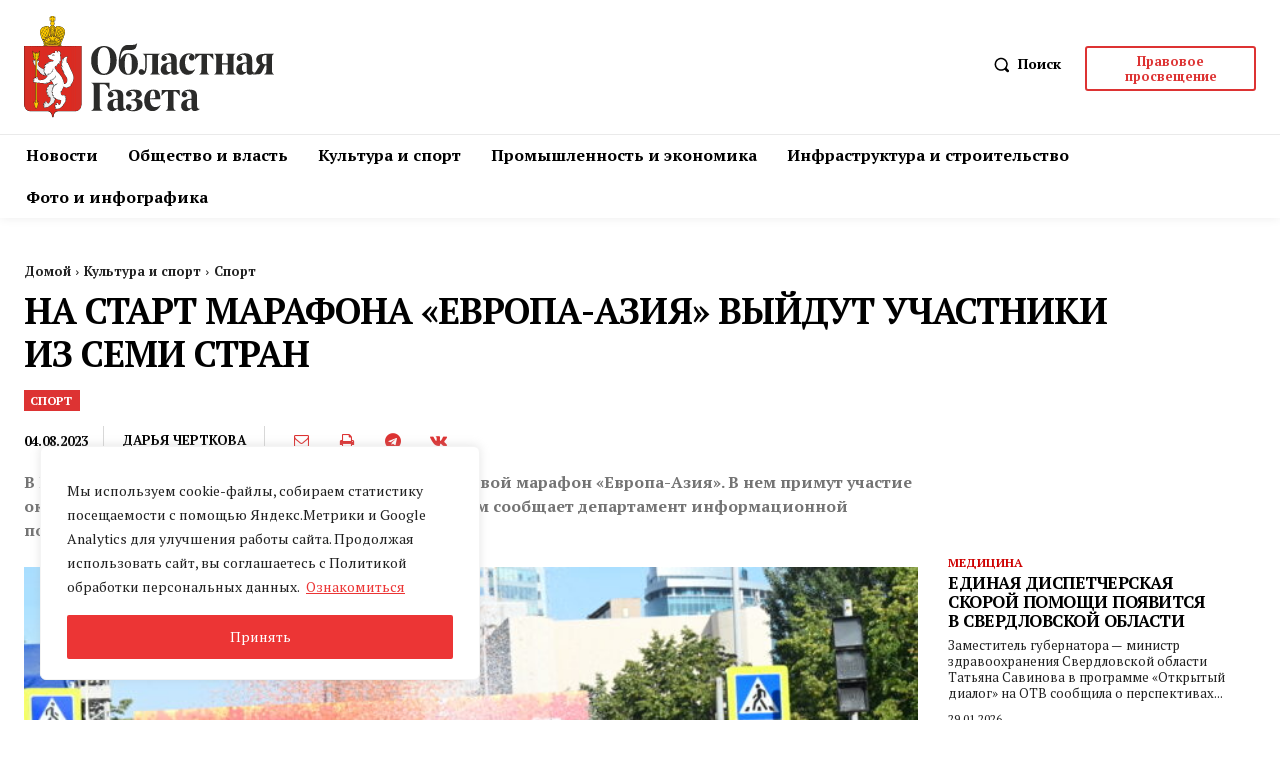

--- FILE ---
content_type: text/html; charset=UTF-8
request_url: https://oblgazeta.ru/wp-admin/admin-ajax.php?td_theme_name=Newspaper&v=12.7.1
body_size: -130
content:
{"12388":635}